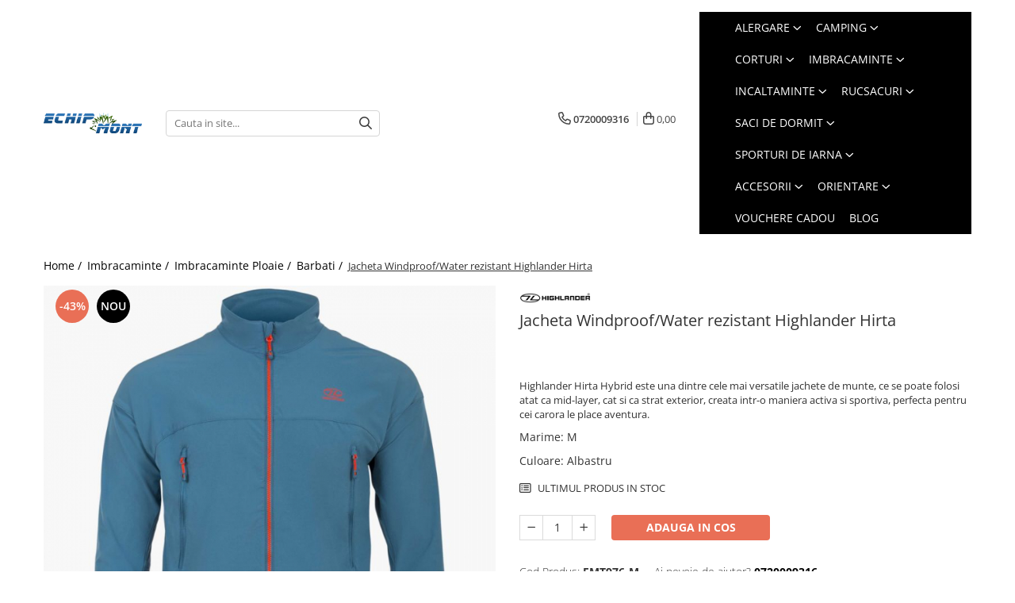

--- FILE ---
content_type: text/plain
request_url: https://www.google-analytics.com/j/collect?v=1&_v=j102&a=341449974&t=pageview&_s=1&dl=https%3A%2F%2Fwww.echipmont.ro%2Funisex-85%2Fjacheta-windproof-polar-highlander-hirta-hybrid-1189.html&ul=en-us%40posix&dt=Jacheta%20Windproof%2FWater%20rezistant%20Highlander%20Hirta&sr=1280x720&vp=1280x720&_u=aGBAAEIJAAAAACAMI~&jid=1810703580&gjid=110122110&cid=124884536.1768933288&tid=UA-76340238-1&_gid=1744861535.1768933288&_r=1&_slc=1&pa=detail&pr1id=1190&pr1nm=EMT976-M&pr1ca=Barbati&pr1br=Highlander%20Outdoor&pr1va=Albastru%2C%20M&pr1pr=169.0000&z=1205233814
body_size: -450
content:
2,cG-DYXS0L6QM2